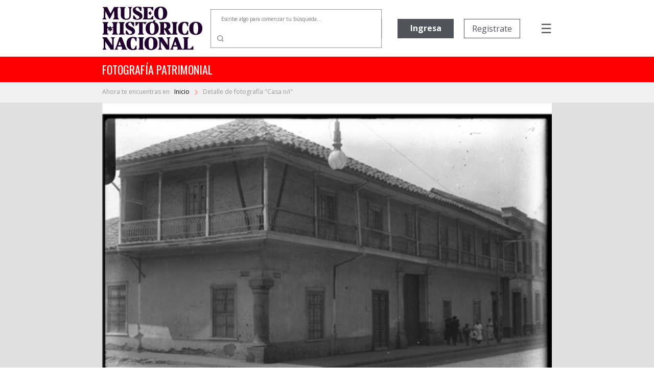

--- FILE ---
content_type: text/html; charset=utf-8
request_url: https://fotografiapatrimonial.cl/Fotografia/Detalle/14403
body_size: 71615
content:
<!DOCTYPE html>
<html>
<head>
    <meta http-equiv="Content-Type" content="text/html; charset=utf-8" />
    <meta charset="utf-8" />
    <meta name="viewport" content="width=device-width, initial-scale=1.0">
    <title>Detalle - Fotografía Patrimonial</title>
    <link href="/Content/bootstrap.min.css" rel="stylesheet" />

    
    <script src="/bundles/modernizr?v=w9fZKPSiHtN4N4FRqV7jn-3kGoQY5hHpkwFv5TfMrus1"></script>


    <link href="/Content/bootstrap-datepicker.min.css" rel="stylesheet" />
    <link rel="stylesheet" href="//code.jquery.com/ui/1.12.1/themes/base/jquery-ui.css">
    <link rel="stylesheet" type="text/css" href="//fonts.googleapis.com/css2?family=Oswald&Roboto:wght@900" />
    <link rel="stylesheet" type="text/css" href="//fonts.googleapis.com/css?family=Open+Sans:300,400,500,600,700,800,900" />
    <link href="https://fonts.googleapis.com/css?family=Noto+Serif&display=swap" rel="stylesheet">
    <link href="https://fonts.googleapis.com/icon?family=Material+Icons|Material+Icons+Outlined" rel="stylesheet">
    <link rel="stylesheet" href="https://cdnjs.cloudflare.com/ajax/libs/font-awesome/6.5.1/css/all.min.css">
    <link href="/Content/custom.css?v=1.34" rel="stylesheet" />
    <link rel="shortcut icon" href="/Images/favicon.ico" />
    


        <!-- Google Analytics -->
        <script>
            (function (i, s, o, g, r, a, m) {
                i['GoogleAnalyticsObject'] = r; i[r] = i[r] || function () {
                    (i[r].q = i[r].q || []).push(arguments)
                }, i[r].l = 1 * new Date(); a = s.createElement(o),
                    m = s.getElementsByTagName(o)[0]; a.async = 1; a.src = g; m.parentNode.insertBefore(a, m)
            })(window, document, 'script', 'https://www.google-analytics.com/analytics.js', 'ga');

            ga('create', 'UA-22428471-1', 'auto');
            ga('send', 'pageview');
        </script>
        <!-- End Google Analytics -->

</head>
<body>
    

    <nav class="navbar navbar-expand-md">
        <div class="logo">
            <a href="/" class="navbar-brand">
                <img src="/Images/Logo-mhn2.svg" alt="logo MHN">
            </a>
        </div>
        <ul class="navbar-nav navbar-nav-center">
                <li class="nav-item container-busqueda d-none d-md-block">
<form action="/Fotografia/Busqueda" id="FormBusquedaHeader" method="get">                        <div class="input-group input-group-buscador">
                                <input type="text" name="palabra" id="headerpalabras" class="campo-busqueda autocomplete-buscador" placeholder="Escribe algo para comenzar tu búsqueda..." />
                            <div class="input-group-append">
                                <button class="btn btn-lupa" type="submit">
                                    <img src="/Images/search.svg" />
                                </button>
                            </div>
                        </div>
</form>                </li>
        </ul>
        <ul class="navbar-nav navbar-nav-right">

                            <li class="nav-item d-none d-xl-block ingreso">
                    <a href='/Usuario/Login' class="btn btn-principal" style="border: none;">Ingresa</a>
                </li>
                <li class="nav-item d-none d-xl-block registro">
                    <a href='/Usuario/Registro' class="btn btn-secundario">Registrate</a>
                </li>
            <li class="nav-item container-menu-icon">
                <span class="menu-icon" onclick="openNav()">&#9776;</span>
            </li>
        </ul>
    </nav>
    <div class="container-busqueda-mobile d-block d-md-none">
<form action="/Fotografia/Busqueda" id="FormBusquedaHeader-mobile" method="get">            <div class="input-group input-group-buscador">
                    <input type="text" name="palabra" id="headerpalabras-mobile" class="campo-busqueda" placeholder="Escribe algo para comenzar tu búsqueda..." />
                <div class="input-group-append">
                    <button class="btn btn-lupa" type="submit">
                        <img src="/Images/search.svg" />
                    </button>
                </div>
            </div>
</form>    </div>

    <div class="contenedor row container-barra-titulo">
        <span class="col-12 barra-titulo">fotografía patrimonial</span>
    </div>
            <div class="container-mapa-sitio">
                <div class="mapa-sitio">
                    <span class="d-none d-sm-block">Ahora te encuentras en &nbsp&nbsp</span><a href="/" class="texto-mapa-sitio">Inicio </a><img src="/Images/round-chevron_right-24px.svg"> Detalle de fotograf&#237;a &quot;Casa n/i&quot;
                </div>
            </div>
    <div id="mySidenav" class="sidenav">
        <a href="javascript:void(0)" class="closebtn" onclick="closeNav()">Cerrar &nbsp <img src="/Images/times-solid.svg"></a>
        <a class="opcion-menu" href="/">
            <svg xmlns="http://www.w3.org/2000/svg" width="24" height="24" viewBox="0 0 24 24">
                <path d="M12,5.69l5,4.5V18H15V12H9v6H7V10.19l5-4.5M12,3,2,12H5v8h6V14h2v6h6V12h3Z" transform="translate(0)" />
            </svg>
            <span>&nbsp Inicio</span>
        </a>
        <a class="opcion-menu" href="/Home/Historia">
            <svg xmlns="http://www.w3.org/2000/svg" width="24" height="24" viewBox="0 0 24 24">
                <path d="M6,2V8h.01L6,8.01,10,12,6,16l.01.01H6V22H18V16.01h-.01L18,16l-4-4,4-3.99L17.99,8H18V2ZM16,16.5V20H8V16.5l4-4Zm-4-5-4-4V4h8V7.5Z" />
            </svg>
            <span>&nbsp Historia</span>
        </a>
        <a class="opcion-menu" href="/Home/Coleccion">
            <svg xmlns="http://www.w3.org/2000/svg" width="24" height="24" viewBox="0 0 24 24">
                <path d="M20,4V16H8V4H20m0-2H8A2.006,2.006,0,0,0,6,4V16a2.006,2.006,0,0,0,2,2H20a2.006,2.006,0,0,0,2-2V4A2.006,2.006,0,0,0,20,2Zm-8.5,9.67,1.69,2.26,2.48-3.1L19,15H9ZM2,6V20a2.006,2.006,0,0,0,2,2H18V20H4V6Z" />
            </svg>
            <span>&nbsp Colecciones</span>
        </a>
        <a class="opcion-menu" href="/Home/CondicionGeneral">
            <svg xmlns="http://www.w3.org/2000/svg" width="24" height="24" viewBox="0 0 24 24">
                <path d="M4,6H2V20a2.006,2.006,0,0,0,2,2H18V20H4ZM20,2H8A2.006,2.006,0,0,0,6,4V16a2.006,2.006,0,0,0,2,2H20a2.006,2.006,0,0,0,2-2V4A2.006,2.006,0,0,0,20,2Zm0,14H8V4H20ZM10,9h8v2H10Zm0,3h4v2H10Zm0-6h8V8H10Z" />
            </svg>
            <span>&nbsp Condiciones generales</span>
        </a>
        <a class="opcion-menu" href="/Home/Faqs">
            <svg xmlns="http://www.w3.org/2000/svg" width="24" height="24" viewBox="0 0 24 24">
                <path d="M11,23.59v-3.6A9.5,9.5,0,1,1,21,10.5c0,4.95-3.44,9.93-8.57,12.4ZM11.5,3a7.5,7.5,0,0,0,0,15H13v2.3c3.64-2.3,6-6.08,6-9.8A7.5,7.5,0,0,0,11.5,3Zm-1,11.5h2v2h-2Zm2-1.5h-2c0-3.25,3-3,3-5a2,2,0,0,0-4,0h-2a4,4,0,0,1,8,0C15.5,10.5,12.5,10.75,12.5,13Z" />
            </svg>
            <span>&nbsp Preguntas frecuentes</span>
        </a>
        <a class="opcion-menu" href="mailto:carolina.suaznabar@mhn.gob.cl">
            <svg xmlns="http://www.w3.org/2000/svg" width="24" height="24" viewBox="0 0 24 24">
                <path d="M12,1.95a10,10,0,0,0,0,20h5v-2H12a8.1,8.1,0,0,1-8-8,8.1,8.1,0,0,1,8-8,8.1,8.1,0,0,1,8,8v1.43a1.616,1.616,0,0,1-1.5,1.57A1.616,1.616,0,0,1,17,13.38V11.95a5,5,0,1,0-1.46,3.53,3.7,3.7,0,0,0,2.96,1.47A3.513,3.513,0,0,0,22,13.38V11.95a10,10,0,0,0-10-10Zm0,13a3,3,0,1,1,3-3A3,3,0,0,1,12,14.95Z" />
            </svg>
            <span>&nbsp Contacto</span>
        </a>
            <a href="/Usuario/Login" class="btn btn-principal btn-mb">Ingresa</a>
            <a href="/Usuario/Registro" class="btn btn-secundario">Registrate</a>
    </div>

    

    


    <div class="container-imagen">
        <img class="w-100" src="/Images/Cache/1355484b0097d1cfc97bfd1f3ecc922d.jpg" />
        <div class="fondo"></div>
    </div>


<div class="container-detalle">
    <div class="row">
        <div class="col-12 col-lg-7 titulo">
            <h2>
                Casa n/i
            </h2>
        </div>
        <div class="col-12 col-lg-5" style="text-align: right; display: inline-grid;">
            <div class="compartir-redsocial" style="margin: auto 0;">
                <span style="color: #999999; font-size: 13px; margin-right: 25px;">Comparte el patrimonio</span>
                <a href="https://www.facebook.com/shared.php?u=https://fotografiapatrimonial.cl/Fotografia/Detalle/14403" target="_blank"><i style="color: #999999; margin-right: 20px;" class="fa-brands fa-facebook-f icon-rrss"></i></a>
                <a href="https://x.com/mhnchile/share?url=https://fotografiapatrimonial.cl/Fotografia/Detalle/14403" target="_blank"><i style="color: #999999; margin-right: 0;" class="fa-brands fa-x-twitter icon-rrss"></i></a>
            </div>
        </div>
    </div>
    <div class="row">
        <div class="col-md-7 bloque-detalle-principal max-xl-mb-20">
            <div class="row">
                <div class="col-12 autor">
                    Autor: <b>No Identificado</b>
                </div>
            </div>
            <div class="row editor-productor mb-20">
                <div class="col-12">
                                    </div>
            </div>
            <div class="row mb-20">
                <div class="col-12">
                    <span class="label-form">Descripción</span>
                    <div class="dato">
                        Casa calle Moneda con Mosqueto.                    </div>
                </div>
            </div>
            <div class="row">
                <div class="col-xl-6">
                    <div class="row mb-20">
                        <div class="col-6">
                            <span class="label-form">Categoría</span>
                            <div class="dato">
                                ARQUITECTURA
                            </div>
                        </div>
                            <div class="col-6">
                                <span class="label-form">Sub-categoría</span>
                                <div class="dato">
                                    
                                </div>
                            </div>
                    </div>
                </div>
            </div>
                <div class="row container-palabras-claves">
                    <div class="col-12">
                        <span class="label-form">Palabras claves</span>
                        <div class="dato">
                                <div>monedas</div>
                                <div>urbanismo</div>
                                <div>casas</div>
                                <div>calles</div>
                                <div>santiago</div>
                        </div>
                    </div>
                </div>
                    </div>
        <div class="col-md-5">
            <div class="row bloque-botones mb-20">
                <div class="col-12 col-xl-6 max-xl-mb-20">
                            <a href="/Usuario/Login?ReturnUrl=%2FFotografia%2FDetalle%2F14403" class="btn btn-principal w-100"><span style="display: inline-flex;"><span style="margin-right: 5px;">Agregar</span> <i class="material-icons-outlined">shopping_cart</i></span></a>
                </div>
                <div class="col-12 col-xl-6">
                            <a href="/Usuario/Login?ReturnUrl=%2FFotografia%2FDetalle%2F14403" class="btn btn-secundario w-100">Descarga gratuita</a>
                </div>
            </div>
            <div class="bloque-detalle-secundario">
                <div class="row">
                    <div class="col-6 mb-20">
                        <span class="label-form">Fecha fotografía</span>
                        <div class="dato">
                            1920
                        </div>
                    </div>
                    <div class="col-6 mb-20">
                        <span class="label-form">Tamaño</span>
                        <div class="dato">
                            12 x 9 cm
                        </div>
                    </div>
                </div>
                <div class="row">
                    <div class="col-6 mb-20">
                        <span class="label-form">Forma de ingreso</span>
                        <div class="dato">
                            Donaci&#243;n
                        </div>
                    </div>
                    

                    <div class="col-6 mb-20">
                        <span class="label-form">Técnica</span>
                        <div class="dato">
                            Negativo sobre vidrio
                        </div>
                    </div>

                </div>
                <div class="row">
                    <div class="col-6 mb-20">
                        <span class="label-form">Donante</span>
                        <div class="dato">
                            Sin registro
                        </div>
                    </div>
                    <div class="col-6 mb-20">
                        <span class="label-form">Nº inventario</span>
                        <div class="dato">
                            PFA-645
                        </div>
                    </div>
                </div>
                
            </div>
        </div>
    </div>
</div>

<div class="container-imagenes-relacionadas">
    <h3>Imagenes relacionadas</h3>
    <div id="carouselExample" class="carousel slide d-none d-lg-block" data-ride="carousel">
        <div class="carousel-inner">

                <div class="carousel-item active">
                    <div class="row">
                            <div class="col-sm">
                                <a href="/Fotografia/Detalle/13478">
                                    <img class="d-block w-100" src="/Images/Cache/f62827c5392e3bb71c15422e306e1201.jpg" alt="1 slide">
                                    <div class="container-foto-similar">
                                        <div class="titulo">
                                            Casas n/i.
                                        </div>
                                        <div class="anio">
                                            Fecha fotografía: 1977
                                        </div>
                                    </div>
                                </a>
                            </div>
                            <div class="col-sm">
                                <a href="/Fotografia/Detalle/13479">
                                    <img class="d-block w-100" src="/Images/Cache/7861df914a5b853986eefd132fed2e8c.jpg" alt="2 slide">
                                    <div class="container-foto-similar">
                                        <div class="titulo">
                                            Casas n/i.
                                        </div>
                                        <div class="anio">
                                            Fecha fotografía: 1977
                                        </div>
                                    </div>
                                </a>
                            </div>
                            <div class="col-sm">
                                <a href="/Fotografia/Detalle/13481">
                                    <img class="d-block w-100" src="/Images/Cache/2d904e6afa22da91a2f66ef2800c7a54.jpg" alt="3 slide">
                                    <div class="container-foto-similar">
                                        <div class="titulo">
                                            Casas n/i.
                                        </div>
                                        <div class="anio">
                                            Fecha fotografía: 1977
                                        </div>
                                    </div>
                                </a>
                            </div>
                            <div class="col-sm">
                                <a href="/Fotografia/Detalle/13342">
                                    <img class="d-block w-100" src="/Images/Cache/50186b96615a1ded63c86fdb7a3cbbc4.jpg" alt="4 slide">
                                    <div class="container-foto-similar">
                                        <div class="titulo">
                                            Cerro Santa Luc&#237;a
                                        </div>
                                        <div class="anio">
                                            Fecha fotografía: 1885
                                        </div>
                                    </div>
                                </a>
                            </div>
                    </div>
                </div>
                <div class="carousel-item ">
                    <div class="row">
                            <div class="col-sm">
                                <a href="/Fotografia/Detalle/13422">
                                    <img class="d-block w-100" src="/Images/Cache/3ff1b25e4e4376edf3f532fd82610e58.jpg" alt="5 slide">
                                    <div class="container-foto-similar">
                                        <div class="titulo">
                                            Casa n/i de Santiago.
                                        </div>
                                        <div class="anio">
                                            Fecha fotografía: 1977
                                        </div>
                                    </div>
                                </a>
                            </div>
                            <div class="col-sm">
                                <a href="/Fotografia/Detalle/13428">
                                    <img class="d-block w-100" src="/Images/Cache/67cb4e9d2c3fd9900b017ec3a3663dfe.jpg" alt="6 slide">
                                    <div class="container-foto-similar">
                                        <div class="titulo">
                                            Casas n/i de Santiago.
                                        </div>
                                        <div class="anio">
                                            Fecha fotografía: 1977
                                        </div>
                                    </div>
                                </a>
                            </div>
                            <div class="col-sm">
                                <a href="/Fotografia/Detalle/13765">
                                    <img class="d-block w-100" src="/Images/Cache/d0d1b1c975707d8eec30bddfe4be76bd.jpg" alt="7 slide">
                                    <div class="container-foto-similar">
                                        <div class="titulo">
                                            Calle y edificaci&#243;n n/i
                                        </div>
                                        <div class="anio">
                                            Fecha fotografía: 1977
                                        </div>
                                    </div>
                                </a>
                            </div>
                            <div class="col-sm">
                                <a href="/Fotografia/Detalle/13777">
                                    <img class="d-block w-100" src="/Images/Cache/33b182c2981093552fa8ca1c740cd109.jpg" alt="8 slide">
                                    <div class="container-foto-similar">
                                        <div class="titulo">
                                            Casas n/i.
                                        </div>
                                        <div class="anio">
                                            Fecha fotografía: 1977
                                        </div>
                                    </div>
                                </a>
                            </div>
                    </div>
                </div>
                <div class="carousel-item ">
                    <div class="row">
                            <div class="col-sm">
                                <a href="/Fotografia/Detalle/13845">
                                    <img class="d-block w-100" src="/Images/Cache/a76f8fb321c73ea4ba1de3ee0749271e.jpg" alt="9 slide">
                                    <div class="container-foto-similar">
                                        <div class="titulo">
                                            Casa Gonz&#225;lez.
                                        </div>
                                        <div class="anio">
                                            Fecha fotografía: 1977
                                        </div>
                                    </div>
                                </a>
                            </div>
                            <div class="col-sm">
                                <a href="/Fotografia/Detalle/13857">
                                    <img class="d-block w-100" src="/Images/Cache/7d15a501ce33ad60a8edab4c9daa5934.jpg" alt="10 slide">
                                    <div class="container-foto-similar">
                                        <div class="titulo">
                                            Calle Moneda.
                                        </div>
                                        <div class="anio">
                                            Fecha fotografía: 1977
                                        </div>
                                    </div>
                                </a>
                            </div>
                            <div class="col-sm">
                                <a href="/Fotografia/Detalle/14039">
                                    <img class="d-block w-100" src="/Images/Cache/d38a995168054e297d03c7323e5cb296.jpg" alt="11 slide">
                                    <div class="container-foto-similar">
                                        <div class="titulo">
                                            Nataniel Cox 
                                        </div>
                                        <div class="anio">
                                            Fecha fotografía: Circa 1922
                                        </div>
                                    </div>
                                </a>
                            </div>
                            <div class="col-sm">
                                <a href="/Fotografia/Detalle/2405">
                                    <img class="d-block w-100" src="/Images/Cache/96def625f4a8c3d89b431eba8e337415.jpg" alt="12 slide">
                                    <div class="container-foto-similar">
                                        <div class="titulo">
                                            Casa n/i de Santiago
                                        </div>
                                        <div class="anio">
                                            Fecha fotografía: 1915
                                        </div>
                                    </div>
                                </a>
                            </div>
                    </div>
                </div>
                <div class="carousel-item ">
                    <div class="row">
                            <div class="col-sm">
                                <a href="/Fotografia/Detalle/5338">
                                    <img class="d-block w-100" src="/Images/Cache/c0663ad8147cba135b928696dc2fd218.jpg" alt="13 slide">
                                    <div class="container-foto-similar">
                                        <div class="titulo">
                                            Panor&#225;mica de Santiago
                                        </div>
                                        <div class="anio">
                                            Fecha fotografía: 1920
                                        </div>
                                    </div>
                                </a>
                            </div>
                            <div class="col-sm">
                                <a href="/Fotografia/Detalle/6077">
                                    <img class="d-block w-100" src="/Images/Cache/9ef480528163bba072b2ed0035cf7618.jpg" alt="14 slide">
                                    <div class="container-foto-similar">
                                        <div class="titulo">
                                            Casa construida por Carlos Cruz
                                        </div>
                                        <div class="anio">
                                            Fecha fotografía: 1940
                                        </div>
                                    </div>
                                </a>
                            </div>
                            <div class="col-sm">
                                <a href="/Fotografia/Detalle/6464">
                                    <img class="d-block w-100" src="/Images/Cache/aa8d9ce5e0fc4712742806bd155d6ffd.jpg" alt="15 slide">
                                    <div class="container-foto-similar">
                                        <div class="titulo">
                                            Calle San Francisco en Valpara&#237;so.
                                        </div>
                                        <div class="anio">
                                            Fecha fotografía: Circa 1930
                                        </div>
                                    </div>
                                </a>
                            </div>
                            <div class="col-sm">
                                <a href="/Fotografia/Detalle/6402">
                                    <img class="d-block w-100" src="/Images/Cache/7134e42c2dd30003bce2e2f97a09afd4.jpg" alt="16 slide">
                                    <div class="container-foto-similar">
                                        <div class="titulo">
                                            Alameda de las Delicias
                                        </div>
                                        <div class="anio">
                                            Fecha fotografía: 1890
                                        </div>
                                    </div>
                                </a>
                            </div>
                    </div>
                </div>
        </div>
        <a class="carousel-control-prev" href="#carouselExample" role="button" data-slide="prev">
            <i class="fa fa-chevron-left fa-lg text-muted"></i>
            <span class="sr-only">Previous</span>
        </a>
        <a class="carousel-control-next text-faded" href="#carouselExample" role="button" data-slide="next">
            <i class="fa fa-chevron-right fa-lg text-muted"></i>
            <span class="sr-only">Next</span>
        </a>
    </div>
    <div id="carouselExample2" class="carousel slide d-block d-sm-none" data-ride="carousel" style="margin-left: 30px; margin-right: 30px;">
        <div class="carousel-inner">

                <div class="carousel-item active">
                    <div class="row">
                        <div class="col-sm">
                            <a href="/Fotografia/Detalle/13478">
                                <img class="d-block w-100" src="/Images/Cache/f62827c5392e3bb71c15422e306e1201.jpg" alt="1 slide">
                                <div class="container-foto-similar">
                                    <div class="titulo">
                                        Casas n/i.
                                    </div>
                                    <div class="anio">
                                        Fecha fotografía: 1977
                                    </div>
                                </div>
                            </a>
                        </div>

                    </div>
                </div>
                <div class="carousel-item ">
                    <div class="row">
                        <div class="col-sm">
                            <a href="/Fotografia/Detalle/13479">
                                <img class="d-block w-100" src="/Images/Cache/7861df914a5b853986eefd132fed2e8c.jpg" alt="2 slide">
                                <div class="container-foto-similar">
                                    <div class="titulo">
                                        Casas n/i.
                                    </div>
                                    <div class="anio">
                                        Fecha fotografía: 1977
                                    </div>
                                </div>
                            </a>
                        </div>

                    </div>
                </div>
                <div class="carousel-item ">
                    <div class="row">
                        <div class="col-sm">
                            <a href="/Fotografia/Detalle/13481">
                                <img class="d-block w-100" src="/Images/Cache/2d904e6afa22da91a2f66ef2800c7a54.jpg" alt="3 slide">
                                <div class="container-foto-similar">
                                    <div class="titulo">
                                        Casas n/i.
                                    </div>
                                    <div class="anio">
                                        Fecha fotografía: 1977
                                    </div>
                                </div>
                            </a>
                        </div>

                    </div>
                </div>
                <div class="carousel-item ">
                    <div class="row">
                        <div class="col-sm">
                            <a href="/Fotografia/Detalle/13342">
                                <img class="d-block w-100" src="/Images/Cache/50186b96615a1ded63c86fdb7a3cbbc4.jpg" alt="4 slide">
                                <div class="container-foto-similar">
                                    <div class="titulo">
                                        Cerro Santa Luc&#237;a
                                    </div>
                                    <div class="anio">
                                        Fecha fotografía: 1885
                                    </div>
                                </div>
                            </a>
                        </div>

                    </div>
                </div>
                <div class="carousel-item ">
                    <div class="row">
                        <div class="col-sm">
                            <a href="/Fotografia/Detalle/13422">
                                <img class="d-block w-100" src="/Images/Cache/3ff1b25e4e4376edf3f532fd82610e58.jpg" alt="5 slide">
                                <div class="container-foto-similar">
                                    <div class="titulo">
                                        Casa n/i de Santiago.
                                    </div>
                                    <div class="anio">
                                        Fecha fotografía: 1977
                                    </div>
                                </div>
                            </a>
                        </div>

                    </div>
                </div>
                <div class="carousel-item ">
                    <div class="row">
                        <div class="col-sm">
                            <a href="/Fotografia/Detalle/13428">
                                <img class="d-block w-100" src="/Images/Cache/67cb4e9d2c3fd9900b017ec3a3663dfe.jpg" alt="6 slide">
                                <div class="container-foto-similar">
                                    <div class="titulo">
                                        Casas n/i de Santiago.
                                    </div>
                                    <div class="anio">
                                        Fecha fotografía: 1977
                                    </div>
                                </div>
                            </a>
                        </div>

                    </div>
                </div>
                <div class="carousel-item ">
                    <div class="row">
                        <div class="col-sm">
                            <a href="/Fotografia/Detalle/13765">
                                <img class="d-block w-100" src="/Images/Cache/d0d1b1c975707d8eec30bddfe4be76bd.jpg" alt="7 slide">
                                <div class="container-foto-similar">
                                    <div class="titulo">
                                        Calle y edificaci&#243;n n/i
                                    </div>
                                    <div class="anio">
                                        Fecha fotografía: 1977
                                    </div>
                                </div>
                            </a>
                        </div>

                    </div>
                </div>
                <div class="carousel-item ">
                    <div class="row">
                        <div class="col-sm">
                            <a href="/Fotografia/Detalle/13777">
                                <img class="d-block w-100" src="/Images/Cache/33b182c2981093552fa8ca1c740cd109.jpg" alt="8 slide">
                                <div class="container-foto-similar">
                                    <div class="titulo">
                                        Casas n/i.
                                    </div>
                                    <div class="anio">
                                        Fecha fotografía: 1977
                                    </div>
                                </div>
                            </a>
                        </div>

                    </div>
                </div>
                <div class="carousel-item ">
                    <div class="row">
                        <div class="col-sm">
                            <a href="/Fotografia/Detalle/13845">
                                <img class="d-block w-100" src="/Images/Cache/a76f8fb321c73ea4ba1de3ee0749271e.jpg" alt="9 slide">
                                <div class="container-foto-similar">
                                    <div class="titulo">
                                        Casa Gonz&#225;lez.
                                    </div>
                                    <div class="anio">
                                        Fecha fotografía: 1977
                                    </div>
                                </div>
                            </a>
                        </div>

                    </div>
                </div>
                <div class="carousel-item ">
                    <div class="row">
                        <div class="col-sm">
                            <a href="/Fotografia/Detalle/13857">
                                <img class="d-block w-100" src="/Images/Cache/7d15a501ce33ad60a8edab4c9daa5934.jpg" alt="10 slide">
                                <div class="container-foto-similar">
                                    <div class="titulo">
                                        Calle Moneda.
                                    </div>
                                    <div class="anio">
                                        Fecha fotografía: 1977
                                    </div>
                                </div>
                            </a>
                        </div>

                    </div>
                </div>
                <div class="carousel-item ">
                    <div class="row">
                        <div class="col-sm">
                            <a href="/Fotografia/Detalle/14039">
                                <img class="d-block w-100" src="/Images/Cache/d38a995168054e297d03c7323e5cb296.jpg" alt="11 slide">
                                <div class="container-foto-similar">
                                    <div class="titulo">
                                        Nataniel Cox 
                                    </div>
                                    <div class="anio">
                                        Fecha fotografía: Circa 1922
                                    </div>
                                </div>
                            </a>
                        </div>

                    </div>
                </div>
                <div class="carousel-item ">
                    <div class="row">
                        <div class="col-sm">
                            <a href="/Fotografia/Detalle/2405">
                                <img class="d-block w-100" src="/Images/Cache/96def625f4a8c3d89b431eba8e337415.jpg" alt="12 slide">
                                <div class="container-foto-similar">
                                    <div class="titulo">
                                        Casa n/i de Santiago
                                    </div>
                                    <div class="anio">
                                        Fecha fotografía: 1915
                                    </div>
                                </div>
                            </a>
                        </div>

                    </div>
                </div>
                <div class="carousel-item ">
                    <div class="row">
                        <div class="col-sm">
                            <a href="/Fotografia/Detalle/5338">
                                <img class="d-block w-100" src="/Images/Cache/c0663ad8147cba135b928696dc2fd218.jpg" alt="13 slide">
                                <div class="container-foto-similar">
                                    <div class="titulo">
                                        Panor&#225;mica de Santiago
                                    </div>
                                    <div class="anio">
                                        Fecha fotografía: 1920
                                    </div>
                                </div>
                            </a>
                        </div>

                    </div>
                </div>
                <div class="carousel-item ">
                    <div class="row">
                        <div class="col-sm">
                            <a href="/Fotografia/Detalle/6077">
                                <img class="d-block w-100" src="/Images/Cache/9ef480528163bba072b2ed0035cf7618.jpg" alt="14 slide">
                                <div class="container-foto-similar">
                                    <div class="titulo">
                                        Casa construida por Carlos Cruz
                                    </div>
                                    <div class="anio">
                                        Fecha fotografía: 1940
                                    </div>
                                </div>
                            </a>
                        </div>

                    </div>
                </div>
                <div class="carousel-item ">
                    <div class="row">
                        <div class="col-sm">
                            <a href="/Fotografia/Detalle/6464">
                                <img class="d-block w-100" src="/Images/Cache/aa8d9ce5e0fc4712742806bd155d6ffd.jpg" alt="15 slide">
                                <div class="container-foto-similar">
                                    <div class="titulo">
                                        Calle San Francisco en Valpara&#237;so.
                                    </div>
                                    <div class="anio">
                                        Fecha fotografía: Circa 1930
                                    </div>
                                </div>
                            </a>
                        </div>

                    </div>
                </div>
                <div class="carousel-item ">
                    <div class="row">
                        <div class="col-sm">
                            <a href="/Fotografia/Detalle/6402">
                                <img class="d-block w-100" src="/Images/Cache/7134e42c2dd30003bce2e2f97a09afd4.jpg" alt="16 slide">
                                <div class="container-foto-similar">
                                    <div class="titulo">
                                        Alameda de las Delicias
                                    </div>
                                    <div class="anio">
                                        Fecha fotografía: 1890
                                    </div>
                                </div>
                            </a>
                        </div>

                    </div>
                </div>
        </div>
        <a class="carousel-control-prev" href="#carouselExample2" role="button" data-slide="prev">
            <i class="fa fa-chevron-left fa-lg text-muted"></i>
            <span class="sr-only">Previous</span>
        </a>
        <a class="carousel-control-next text-faded" href="#carouselExample2" role="button" data-slide="next">
            <i class="fa fa-chevron-right fa-lg text-muted"></i>
            <span class="sr-only">Next</span>
        </a>
    </div>
    <div id="carouselExample3" class="carousel slide d-none d-sm-block d-lg-none" data-ride="carousel" style="margin-left: 50px; margin-right: 50px;">
        <div class="carousel-inner">

                <div class="carousel-item active">
                    <div class="row">
                            <div class="col-sm">
                                <a href="/Fotografia/Detalle/13478">
                                    <img class="d-block w-100" src="/Images/Cache/f62827c5392e3bb71c15422e306e1201.jpg" alt="1 slide">
                                    <div class="container-foto-similar">
                                        <div class="titulo">
                                            Casas n/i.
                                        </div>
                                        <div class="anio">
                                            Fecha fotografía: 1977
                                        </div>
                                    </div>
                                </a>
                            </div>
                            <div class="col-sm">
                                <a href="/Fotografia/Detalle/13479">
                                    <img class="d-block w-100" src="/Images/Cache/7861df914a5b853986eefd132fed2e8c.jpg" alt="2 slide">
                                    <div class="container-foto-similar">
                                        <div class="titulo">
                                            Casas n/i.
                                        </div>
                                        <div class="anio">
                                            Fecha fotografía: 1977
                                        </div>
                                    </div>
                                </a>
                            </div>
                            <div class="col-sm">
                                <a href="/Fotografia/Detalle/13481">
                                    <img class="d-block w-100" src="/Images/Cache/2d904e6afa22da91a2f66ef2800c7a54.jpg" alt="3 slide">
                                    <div class="container-foto-similar">
                                        <div class="titulo">
                                            Casas n/i.
                                        </div>
                                        <div class="anio">
                                            Fecha fotografía: 1977
                                        </div>
                                    </div>
                                </a>
                            </div>
                    </div>
                </div>
                <div class="carousel-item ">
                    <div class="row">
                            <div class="col-sm">
                                <a href="/Fotografia/Detalle/13342">
                                    <img class="d-block w-100" src="/Images/Cache/50186b96615a1ded63c86fdb7a3cbbc4.jpg" alt="4 slide">
                                    <div class="container-foto-similar">
                                        <div class="titulo">
                                            Cerro Santa Luc&#237;a
                                        </div>
                                        <div class="anio">
                                            Fecha fotografía: 1885
                                        </div>
                                    </div>
                                </a>
                            </div>
                            <div class="col-sm">
                                <a href="/Fotografia/Detalle/13422">
                                    <img class="d-block w-100" src="/Images/Cache/3ff1b25e4e4376edf3f532fd82610e58.jpg" alt="5 slide">
                                    <div class="container-foto-similar">
                                        <div class="titulo">
                                            Casa n/i de Santiago.
                                        </div>
                                        <div class="anio">
                                            Fecha fotografía: 1977
                                        </div>
                                    </div>
                                </a>
                            </div>
                            <div class="col-sm">
                                <a href="/Fotografia/Detalle/13428">
                                    <img class="d-block w-100" src="/Images/Cache/67cb4e9d2c3fd9900b017ec3a3663dfe.jpg" alt="6 slide">
                                    <div class="container-foto-similar">
                                        <div class="titulo">
                                            Casas n/i de Santiago.
                                        </div>
                                        <div class="anio">
                                            Fecha fotografía: 1977
                                        </div>
                                    </div>
                                </a>
                            </div>
                    </div>
                </div>
                <div class="carousel-item ">
                    <div class="row">
                            <div class="col-sm">
                                <a href="/Fotografia/Detalle/13765">
                                    <img class="d-block w-100" src="/Images/Cache/d0d1b1c975707d8eec30bddfe4be76bd.jpg" alt="7 slide">
                                    <div class="container-foto-similar">
                                        <div class="titulo">
                                            Calle y edificaci&#243;n n/i
                                        </div>
                                        <div class="anio">
                                            Fecha fotografía: 1977
                                        </div>
                                    </div>
                                </a>
                            </div>
                            <div class="col-sm">
                                <a href="/Fotografia/Detalle/13777">
                                    <img class="d-block w-100" src="/Images/Cache/33b182c2981093552fa8ca1c740cd109.jpg" alt="8 slide">
                                    <div class="container-foto-similar">
                                        <div class="titulo">
                                            Casas n/i.
                                        </div>
                                        <div class="anio">
                                            Fecha fotografía: 1977
                                        </div>
                                    </div>
                                </a>
                            </div>
                            <div class="col-sm">
                                <a href="/Fotografia/Detalle/13845">
                                    <img class="d-block w-100" src="/Images/Cache/a76f8fb321c73ea4ba1de3ee0749271e.jpg" alt="9 slide">
                                    <div class="container-foto-similar">
                                        <div class="titulo">
                                            Casa Gonz&#225;lez.
                                        </div>
                                        <div class="anio">
                                            Fecha fotografía: 1977
                                        </div>
                                    </div>
                                </a>
                            </div>
                    </div>
                </div>
                <div class="carousel-item ">
                    <div class="row">
                            <div class="col-sm">
                                <a href="/Fotografia/Detalle/13857">
                                    <img class="d-block w-100" src="/Images/Cache/7d15a501ce33ad60a8edab4c9daa5934.jpg" alt="10 slide">
                                    <div class="container-foto-similar">
                                        <div class="titulo">
                                            Calle Moneda.
                                        </div>
                                        <div class="anio">
                                            Fecha fotografía: 1977
                                        </div>
                                    </div>
                                </a>
                            </div>
                            <div class="col-sm">
                                <a href="/Fotografia/Detalle/14039">
                                    <img class="d-block w-100" src="/Images/Cache/d38a995168054e297d03c7323e5cb296.jpg" alt="11 slide">
                                    <div class="container-foto-similar">
                                        <div class="titulo">
                                            Nataniel Cox 
                                        </div>
                                        <div class="anio">
                                            Fecha fotografía: Circa 1922
                                        </div>
                                    </div>
                                </a>
                            </div>
                            <div class="col-sm">
                                <a href="/Fotografia/Detalle/2405">
                                    <img class="d-block w-100" src="/Images/Cache/96def625f4a8c3d89b431eba8e337415.jpg" alt="12 slide">
                                    <div class="container-foto-similar">
                                        <div class="titulo">
                                            Casa n/i de Santiago
                                        </div>
                                        <div class="anio">
                                            Fecha fotografía: 1915
                                        </div>
                                    </div>
                                </a>
                            </div>
                    </div>
                </div>
                <div class="carousel-item ">
                    <div class="row">
                            <div class="col-sm">
                                <a href="/Fotografia/Detalle/5338">
                                    <img class="d-block w-100" src="/Images/Cache/c0663ad8147cba135b928696dc2fd218.jpg" alt="13 slide">
                                    <div class="container-foto-similar">
                                        <div class="titulo">
                                            Panor&#225;mica de Santiago
                                        </div>
                                        <div class="anio">
                                            Fecha fotografía: 1920
                                        </div>
                                    </div>
                                </a>
                            </div>
                            <div class="col-sm">
                                <a href="/Fotografia/Detalle/6077">
                                    <img class="d-block w-100" src="/Images/Cache/9ef480528163bba072b2ed0035cf7618.jpg" alt="14 slide">
                                    <div class="container-foto-similar">
                                        <div class="titulo">
                                            Casa construida por Carlos Cruz
                                        </div>
                                        <div class="anio">
                                            Fecha fotografía: 1940
                                        </div>
                                    </div>
                                </a>
                            </div>
                            <div class="col-sm">
                                <a href="/Fotografia/Detalle/6464">
                                    <img class="d-block w-100" src="/Images/Cache/aa8d9ce5e0fc4712742806bd155d6ffd.jpg" alt="15 slide">
                                    <div class="container-foto-similar">
                                        <div class="titulo">
                                            Calle San Francisco en Valpara&#237;so.
                                        </div>
                                        <div class="anio">
                                            Fecha fotografía: Circa 1930
                                        </div>
                                    </div>
                                </a>
                            </div>
                    </div>
                </div>
        </div>
        <a class="carousel-control-prev" href="#carouselExample3" role="button" data-slide="prev">
            <i class="fa fa-chevron-left fa-lg text-muted"></i>
            <span class="sr-only">Previous</span>
        </a>
        <a class="carousel-control-next text-faded" href="#carouselExample3" role="button" data-slide="next">
            <i class="fa fa-chevron-right fa-lg text-muted"></i>
            <span class="sr-only">Next</span>
        </a>
    </div>
</div>

<!-- The Modal -->
    <div class="modal" id="ModalAgregarFotografia" style="padding: 0px !important;">
        <div class="modal-dialog modal-custom modal-agregar-carro">
            <div class="modal-content">
                <!-- Modal Header -->
                <div class="modal-header">
                    <div class="row m-0">
                        <a href="/">
                            <img src="/Images/Logo-mhn2.svg" alt="logo MHN">
                        </a>
                    </div>
                </div>

                <div class="modal-body datos">
                    <input data-val="true" data-val-number="The field CodigoFotografia must be a number." data-val-required="The CodigoFotografia field is required." id="CodigoFotografia" name="CodigoFotografia" type="hidden" value="14403" />
                    <div class="row">
                        <div class="col-12 col-sm-4 mb-15" style="font-weight: 600; padding-top: 6px;">
                            <div class="m-a">
                                Imagen solicitada:
                            </div>
                        </div>
                        <div class="col-12 col-sm-2 container-codigo mb-15">
                            <div class="codigo" style=" padding-top: 6px;">
                                PFA-645
                            </div>
                        </div>
                        <div class="col-12 col-sm-6 mb-15">
                            <div style="background-color: white; height: 40px; padding-left: 15px; padding-top: 6px;">
                                Casa n/i
                            </div>
                        </div>
                    </div>
                    <div class="row">
                        <div class="col-12 col-sm-4 m-a" style="font-weight: 600;">
                            Finalidad del Uso:
                        </div>
                        <div class="col-12 col-sm-8 container-finalidad">
                            <select class="form-control" id="CodigoFinalidad" name="CodigoFinalidad"><option value="">Seleccione una opci&#243;n</option>
<option value="5">Audiovisual</option>
<option value="8">Educativo</option>
<option value="4">Exposici&#243;n</option>
<option value="3">Investigaci&#243;n</option>
<option value="7">Personal</option>
<option value="1">Publicaci&#243;n</option>
<option value="2">Tesis</option>
<option value="6">Otra</option>
</select>
                            <span class="mensaje-campo-invalido" id="ErrorCodFinCarro"></span>
                        </div>
                    </div>
                    <div class="row d-none mt-15" id="container-OtraFinalidad">
                        <div class="col-12 col-sm-4 m-a" style="font-weight: 600;">
                            Otra Finalidad del Uso:
                        </div>
                        <div class="col-12 col-sm-8 container-otrafinalidad">
                            <input name="OtraFinalidad" id="OtraFinalidad" class="form-control" />
                            <span class="mensaje-campo-invalido" id="ErrorOtraFinCarro"></span>
                        </div>
                    </div>
                </div>
                <div class="modal-body">
                    <div class="condiciones">
                        <h4 style="margin-bottom: 14px;">CONDICIONES GENERALES</h4>
                        <p>Venta:</p>
                        <p>1. Es obligatorio especificar el uso que se dará a las reproducciones fotográficas de esta colección.</p>
                        <p>2. Se deberá citar al pie de foto o en los créditos correspondientes la propiedad de las imágenes como Copyright "Colección Museo Histórico Nacional" y autor de la fotografía si éste se encuentra identificado.</p>
                        <p>3. Las reproducciones que el Museo otorga son válidas sólo para el uso detallado en esta solicitud. El material no podrá ser reutilizado sin una nueva autorización. Se deberá firmar un nuevo acuerdo para una reedición u otra utilización.</p>
                        <p>4. El valor a pagar es solo por concepto de reproducción y no faculta de derecho alguno al solicitante sobre la fotografía.</p>
                        <p>5. Se prohíbe la difusión de las imágenes de esta colección en plataformas digitales que permitan la libre descarga en alta resolución. Se autoriza el uso en ebooks, pdf o redes sociales.</p>
                        
                        <p>6. En caso de uso en publicaciones o material audiovisual se sugiere, a modo de difusión, enviar 3 copias para la Biblioteca del Museo Histórico Nacional. <br /><br />Las imágenes que se encuentran en el sitio web están protegidas por copyright©. El Museo Histórico Nacional conserva todos los derechos sobre las imágenes y su respectiva documentación. Las reproducciones están disponibles para todos los usuarios respetando siempre los derechos de autor.</p>
                    </div>
                    <div>
                        <input type="checkbox" name="aceptoCondiciones" /> Acepto las condiciones generales <br />
                        <span class="mensaje-campo-invalido" id="ErrorAceptoCon"></span>
                    </div>
                </div>
                <!-- Modal footer -->
                <div class="modal-footer">
                    <div class="row">
                        <div class="col-12 col-sm-4">
                            <button type="button" class="btn btn-danger w-100" id="BtnCerrarCarro">Cancelar</button>
                        </div>
                        <div class="col-12 col-sm-8">
                            <button id="BotonAgregarCarro" class="btn btn-principal w-100"><span class="container-texto-carro"><span class="texto-carro">Agregar al Carro</span> <i class="material-icons-outlined">shopping_cart</i></span></button>
                        </div>
                    </div>
                </div>
            </div>
        </div>
    </div>
    <div class="modal" id="ModalAgregarExitoso">
        <div class="modal-dialog modal-custom modal-agregar-exitoso">
            <div class="modal-content">
                <div class="modal-body text-center">
                    <span class="material-icons icono">
                        check_circle_outline
                    </span>
                    <h5 style="font: normal normal 300 20px/25px Open Sans;">Fotografia agregada <br />al carro exitosamente</h5>
                </div>
                <!-- Modal footer -->
                <div class="modal-footer">
                    <div class="row">
                        <div class="col-12 mb-10">
                            <a href="/Carro" class="btn btn-principal w-100"><span class="container-texto-carro"><span class="texto-carro">Ir al Carro</span></span></a>
                        </div>
                        <div class="col-12">
                            <button type="button" class="btn btn-secundario w-100" data-dismiss="modal">Seguir Navegando</button>
                        </div>

                    </div>
                </div>

            </div>
        </div>
    </div>
    <div class="modal" id="ModalAgregarExitosoDescarga">
        <div class="modal-dialog modal-custom modal-agregar-exitoso">
            <div class="modal-content">
                <div class="modal-body text-center">
                    <span class="material-icons icono">
                        check_circle_outline
                    </span>
                    <h5 style="font: normal normal 300 20px/25px Open Sans;">Fotografia agregada <br />exitosamente a la lista de descarga</h5>
                </div>
                <!-- Modal footer -->
                <div class="modal-footer">
                    <div class="row">
                        <div class="col-12 mb-10">
                            <a href="/Descargas" class="btn btn-principal w-100"><span class="container-texto-carro"><span class="texto-carro">Ir a la lista de descarga</span></span></a>
                        </div>
                        <div class="col-12">
                            <button type="button" class="btn btn-secundario w-100" data-dismiss="modal">Seguir Navegando</button>
                        </div>

                    </div>
                </div>

            </div>
        </div>
    </div>


    <input type="hidden" value="1" id="datosActualizados" />

    

    <hr class="solid">
    <footer>
        <div class="d-none d-sm-block">
            <div class="contenedor row container-footer">
                <div class="col-md-12 col-12 container-logo-gob" style="padding-left: 0;">
                    <img src="/Images/logo-gob.png" alt="logo-ministerio" class="logo-gob">
                    <div class="container-center-direccion">
                        <div class="container-direccion">
                            <p class="m-0">
                                Dirección: Plaza de Armas 951, Santiago, Chile.
                                <a class="icono-gmaps font-weight-bold" target="_blank" href="https://www.google.cl/maps/place/Plaza+de+Armas+951,+Santiago,+Regi%C3%B3n+Metropolitana/">
                                    <span class="material-icons icono-mapa">place</span> Ver mapa
                                </a>
                            </p>
                            <p class="m-0">Tel: <a class="font-weight-bold" href="+56229978964">+56229978964</a> | E-mail: <a class="font-weight-bold" href="mailto:carolina.suaznabar@mhn.gob.cl">carolina.suaznabar@mhn.gob.cl</a></p>
                            <p class="m-0"><a class="font-weight-bold" href="https://www.patrimoniocultural.gob.cl/614/w3-propertyvalue-40755.html">Atención ciudadana</a> | <a class="font-weight-bold" href="https://www.patrimoniocultural.gob.cl/terminos-legales-y-condiciones-generales-de-uso-del-portal-web-serpat">Términos y condiciones de uso</a></p>
                            <p class="m-0">© Servicio Nacional del Patrimonio Cultural</p>
                        </div>
                    </div>
                    <div class="container-rrss">
                        <a href="https://www.facebook.com/museohistoriconacional/" target="_blank"><i class="fa-brands fa-facebook-f icon-rrss"></i></a>
                        <a href="https://x.com/mhnchile" target="_blank"><i class="fa-brands fa-x-twitter icon-rrss"></i></a>
                        <a href="https://www.instagram.com/mhnchile/" target="_blank"><i class="fa-brands fa-instagram icon-rrss"></i></a>
                    </div>
                </div>
            </div>
        </div>
        <div class="d-block d-sm-none">
            <div class="contenedor row container-footer">
                <div class="col-md-7 col-12 container-direccion text-center p-0">
                    <p class="mb-10">
                        Dirección:<br /> Plaza de Armas 951, Santiago, Chile.<br />
                        <a class="icono-gmaps font-weight-bold" target="_blank" href="https://www.google.cl/maps/place/Plaza+de+Armas+951,+Santiago,+Regi%C3%B3n+Metropolitana/">
                            <span class="material-icons icono-mapa">place</span> Ver mapa
                        </a>
                    </p>
                    <p class="mb-10">Tel: <a class="font-weight-bold" href="+56229978964">+56229978964</a> <br /> E-mail: <a class="font-weight-bold" href="mailto:carolina.suaznabar@mhn.gob.cl">carolina.suaznabar@mhn.gob.cl</a></p>
                    <p class="mb-10"><a class="font-weight-bold" href="https://www.patrimoniocultural.gob.cl/614/w3-propertyvalue-40755.html">Atención ciudadana</a> <br /> <a class="font-weight-bold" href="https://www.patrimoniocultural.gob.cl/terminos-legales-y-condiciones-generales-de-uso-del-portal-web-serpat">Términos y condiciones de uso</a></p>
                    <p class="m-0">© Servicio Nacional del Patrimonio Cultural</p>
                </div>
                <div class="col-md-2 col-12 container-rrss-mobile">
                    <a href="https://www.facebook.com/museohistoriconacional/" target="_blank"><i class="fa-brands fa-facebook-f icon-rrss"></i></a>
                    <a href="https://x.com/mhnchile" target="_blank"><i class="fa-brands fa-x-twitter icon-rrss"></i></a>
                    <a href="https://www.instagram.com/mhnchile/" target="_blank"><i class="fa-brands fa-instagram icon-rrss"></i></a>
                </div>
                <div class="col-md-3 col-12 container-logo-gob-mobile p-0">
                    <img src="/Images/logo-gob.png?v=2.0" alt="logo-ministerio" class="logo-gob">
                </div>
            </div>
        </div>
    </footer>


    <div class="modal" id="ModalActualizarDatos" tabindex="-1" role="dialog" aria-hidden="true" data-backdrop="static" data-keyboard="false">
        <div class="modal-dialog modal-custom modal-agregar-exitoso">
            <div class="modal-content">
                <div class="modal-body text-center">
                    <span class="material-icons iconoInfo">
                        warning
                    </span>
                    <h5 style="font: normal normal 300 20px/25px Open Sans;">Tus datos se encuentran desactualizados, favor actualízalos.</h5>
                </div>
                <!-- Modal footer -->
                <div class="modal-footer">
                    <div class="row">
                        <div class="col-12 mb-10">
                            <a href="/Usuario/ActualizarInfo" class="btn btn-principal w-100"><span class="container-texto-carro"><span class="texto-carro">Actualizar</span></span></a>
                        </div>
                    </div>
                </div>

            </div>
        </div>
    </div>


    <script>
        function openNav() {
            $('#mySidenav').addClass("mostrar-sidemenu");
        }

        function closeNav() {
            $('#mySidenav').removeClass("mostrar-sidemenu");
        }
    </script>

    <!-- Jquery -->
    <script src="/Scripts/jquery-3.5.1.min.js"></script>

    <script src="/Scripts/jquery-3.5.1.slim.min.js"></script>

    <script src="/bundles/jquery?v=LYwc5OxGSW7ZpkTf7ckY3GOdqafOvzeknRc1cFb3gaI1"></script>

    <script src="/Scripts/umd/popper.min.js"></script>

    <script src="/Scripts/jquery-ui-1.12.1.min.js"></script>

    <script src="/Scripts/Custom/BlockGuardarComo.js?v=0.1"></script>

    <script src="/Scripts/Custom/ValidacionRut.js?v=0.1"></script>


    <!-- Bootstrap -->
    <script src="/Scripts/bootstrap.js"></script>

    <script src="/Scripts/bootstrap-datepicker.js"></script>

    <script src="/Scripts/locales/bootstrap-datepicker.es.min.js"></script>


    <script src="/Scripts/jquery.validate.min.js"></script>

    <script src="/Scripts/rut.js"></script>

    <script src="/Scripts/Custom/BuscadorAutocomplete.js?v=1.33"></script>

    <script src="/Scripts/Custom/ValidacionDatos.js"></script>


    <script>
        $(function () {
            $('[data-toggle="tooltip"]').tooltip()
        })
    </script>

    
    <script src="/Scripts/Custom/DetalleFotografia.js?v=2.2"></script>



</body>
</html>


--- FILE ---
content_type: image/svg+xml
request_url: https://fotografiapatrimonial.cl/Images/Logo-mhn2.svg
body_size: 7062
content:
<svg xmlns="http://www.w3.org/2000/svg" width="196" height="85.002" viewBox="0 0 196 85.002"><defs><style>.a{fill:#20002c;}</style></defs><path class="a" d="M144.2,243.614a20.714,20.714,0,0,0,4.547,5.14h.988a16.744,16.744,0,0,1,.2-7.117H129.173v.989c1.977.988,2.273,2.471,2.273,4.843v12.652c0,2.373-.3,3.855-2.273,4.844v.988H149.93a16.743,16.743,0,0,1-.2-7.117h-.988a20.715,20.715,0,0,0-4.547,5.14h-5.832V243.614Zm-60.49,65.532,2.866,7.413H81.137Zm91.823-7.216c1.977.989,2.273,2.471,2.273,4.844v9.686l-10.675-15.518h-8.8l3.064,4.448v14.035c0,2.372-.3,3.855-2.273,4.843v.989h7.512v-.989c-1.977-.988-2.274-2.372-2.274-4.843v-9.983l10.774,15.815h5.634V306.774c0-2.471.3-3.855,2.274-4.844v-.988H175.53Zm-28.269-48.135a3.849,3.849,0,0,0-2.866-1.186H144a3.608,3.608,0,0,0,1.284-2.57c-1.976,0-4.744,1.878-4.942,3.756.2,1.878,2.966,3.756,4.942,3.756a3.931,3.931,0,0,0-1.383-2.668h.494a4.5,4.5,0,0,0,2.866-1.088M68.584,287.5c.79,0,1.186-.692,1.186-1.581a5.973,5.973,0,0,1-3.064-5.041l-1.285.691a22.341,22.341,0,0,0,.1,2.472c0,1.383,1.483,3.459,3.065,3.459m-3.262,1.977a1.381,1.381,0,0,0,1.285-1.285,8.049,8.049,0,0,0-.4-2.471l.495-4.843a1.409,1.409,0,0,0-1.384-1.582c-.692,0-1.285.494-1.285,1.582l.4,4.843a8.052,8.052,0,0,0-.4,2.471,1.308,1.308,0,0,0,1.285,1.285M62.061,287.5c1.581,0,3.163-2.076,3.163-3.459a22.356,22.356,0,0,0,.1-2.472l-1.285-.691a5.816,5.816,0,0,1-3.163,5.041c0,.889.4,1.581,1.186,1.581m87.573-19.57-.89,4.646h2.669l2.767-4.646Zm10.675,15.518c0-8.8-4.942-12.849-12.85-12.849s-12.849,4.547-12.849,12.849,4.943,12.85,12.849,12.85,12.85-4.547,12.85-12.85m32.123,25.7,2.867,7.413h-5.437Zm-47.245,14.826c-3.658,0-4.745-4.251-4.745-10.873s1.087-10.873,4.745-10.873,4.744,4.25,4.744,10.873-1.087,10.873-4.744,10.873m82.037-5.832a20.714,20.714,0,0,0-4.547,5.14h-5.831V306.774c0-2.471.3-3.855,2.273-4.844v-.988H207.653v.988c1.977.989,2.273,2.471,2.273,4.844v13.64a3.555,3.555,0,0,1-2.273,3.756,4.041,4.041,0,0,1-2.965-2.669l-8.007-20.558h-4.645L184.919,321.5c-.692,1.977-1.68,2.768-2.669,2.768v.989h7.216v-.989c-.989,0-2.076-.791-1.384-2.768l.791-2.273h7.512l.889,2.273c.495,1.187-.1,2.768-1.383,2.768v.989h32.518a16.734,16.734,0,0,1-.2-7.117ZM120.179,301.93c1.977.989,2.274,2.471,2.274,4.844v12.652c0,2.372-.3,3.855-2.274,4.843v.989h11.466v-.989c-1.977-.988-2.273-2.372-2.273-4.843V306.774c0-2.471.3-3.855,2.273-4.844v-.988H120.179Zm-36.868-.988L76.2,321.5c-.692,1.977-1.681,2.768-2.669,2.768v.989h7.215v-.989c-.988,0-2.075-.791-1.383-2.768l.79-2.273H87.66l.89,2.273c.494,1.187-.1,2.768-1.384,2.768v.989H98.533v-.989a4.224,4.224,0,0,1-2.57-2.768l-8.006-20.558ZM66.8,301.93c1.977.989,2.274,2.471,2.274,4.844v9.686L58.4,300.942h-8.8l3.064,4.448v14.035c0,2.372-.3,3.855-2.274,4.843v.989h7.512v-.989c-1.976-.988-2.273-2.372-2.273-4.843v-9.983L66.41,325.257h5.634V306.774c0-2.471.3-3.855,2.274-4.844v-.988H66.8Zm78.578-1.68c-7.907,0-13.047,4.547-13.047,12.849s4.942,12.849,12.849,12.849,12.849-4.546,12.849-12.849-4.744-12.849-12.652-12.849m-35.286,0c-8.3,0-12.849,4.547-12.849,12.849s4.547,12.849,12.849,12.849a18.954,18.954,0,0,0,7.216-1.383,21.176,21.176,0,0,1-.2-7.117h-1.977c-.593,2.273-2.273,6.524-5.041,6.524-3.361,0-4.744-4.251-4.744-10.873s1.383-10.873,4.744-10.873c2.768,0,4.448,4.25,5.041,6.524h1.977a21.175,21.175,0,0,1,.2-7.117,18.949,18.949,0,0,0-7.216-1.384m60.886-26.983c3.163,0,4.843,2.471,4.843,5.238s-1.68,5.239-4.843,5.239h-.494V273.267Zm61.775,21.052c-3.657,0-4.744-4.25-4.744-10.873s1.087-10.872,4.744-10.872,4.745,4.25,4.745,10.872-1.087,10.873-4.745,10.873M152.2,283.447c0,6.623-1.088,10.873-4.745,10.873s-4.744-4.25-4.744-10.873,1.087-10.872,4.744-10.872,4.745,4.25,4.745,10.872m9.093-11.169c1.977.989,2.274,2.471,2.274,4.843v12.652c0,2.372-.3,3.854-2.274,4.843v.988h11.466v-.988c-1.977-.989-2.273-2.372-2.273-4.843v-4.053h1.087l5.931,9.884h19.669v-.988c-1.977-.989-2.274-2.471-2.274-4.843V277.121c0-2.471.3-3.854,2.274-4.843v-.988H185.71v.988c1.977.989,2.273,2.372,2.273,4.843v13.245c0,2.372-.4,3.36-2.076,4.25-1.285-.4-2.372-1.384-3.756-3.559l-3.657-5.732a7.264,7.264,0,0,0-2.372-14.035H161.3Zm-30.146.989a5.912,5.912,0,0,0,2.471,2.471,12.429,12.429,0,0,1,3.558-4.448H114.545a19.48,19.48,0,0,1,0,7.215h1.285c2.175-1.581,3.954-3.558,4.448-5.238h1.68v16.506c0,2.372-.3,3.854-2.273,4.843v.988H131.15v-.988c-1.977-.989-2.274-2.471-2.274-4.843V273.267Zm-37.56,21.349c-1.977-.989-2.273-2.471-2.273-4.843V277.121c0-2.471.3-3.854,2.273-4.843v-.988H82.125v.988c1.977.989,2.274,2.471,2.274,4.843v12.652c0,2.372-.3,3.854-2.274,4.843v.988H93.591Zm-31.827,0c-1.977-.989-2.273-2.471-2.273-4.843v-6.623l4.646,1.581,2.57-1.186,4.448-1.087v7.315c0,2.372-.3,3.854-2.274,4.843v.988H80.247v-.988c-1.977-.989-2.273-2.471-2.273-4.843V277.121c0-2.471.3-3.854,2.273-4.843v-.988H68.88v.988c1.977.989,2.274,2.471,2.274,4.843v3.855l-4.448,1.088-2.57-.495-4.646-1.581v-2.867c0-2.471.3-3.854,2.273-4.843v-.988H50.4v.988c1.977.989,2.274,2.471,2.274,4.843v12.652c0,2.372-.3,3.854-2.274,4.843v.988H61.764ZM232.758,270.6c-7.907,0-12.849,4.547-12.849,12.849s4.942,12.85,12.849,12.85,12.849-4.547,12.849-12.85S240.666,270.6,232.758,270.6m-21.645,0c-8.3,0-12.85,4.547-12.85,12.849s4.547,12.85,12.85,12.85a18.93,18.93,0,0,0,7.215-1.384,21.191,21.191,0,0,1-.2-7.116h-1.977c-.593,2.273-2.274,6.523-5.041,6.523-3.361,0-4.745-4.25-4.745-10.873s1.384-10.872,4.745-10.872c2.767,0,4.448,4.25,5.041,6.523h1.977a21.191,21.191,0,0,1,.2-7.116,18.93,18.93,0,0,0-7.215-1.384M102.684,296.3c7.71,0,11.268-2.471,11.268-7.018,0-8.9-13.442-9.39-13.442-13.739,0-1.582,1.483-3.558,4.844-3.558L110.2,279.1h1.977a21.192,21.192,0,0,1,.2-7.116,18.926,18.926,0,0,0-7.215-1.384c-7.315,0-10.082,3.262-10.082,6.622,0,9.292,12.948,9.983,12.948,14.134,0,1.779-2.273,3.558-5.535,3.558L97.643,287.8H95.666a15.629,15.629,0,0,1-.3,6.128,12.614,12.614,0,0,0,7.315,2.372m61.38-53.374c3.657,0,4.744,4.251,4.744,10.873s-1.087,10.873-4.744,10.873-4.745-4.25-4.745-10.873,1.088-10.873,4.745-10.873M86.178,258.045c0,6.128,5.14,8.6,11.169,8.6,4.745,0,8.5-2.669,8.5-8.8V247.469c0-2.471.3-3.855,2.273-4.843v-.989h-7.512v.989c1.977.988,2.273,2.471,2.273,4.843v10.379c0,4.744-2.174,6.82-5.634,6.82-3.855,0-4.151-1.878-4.151-6.622V247.469c0-2.471.3-3.855,2.273-4.843v-.989H83.9v.989c1.977.988,2.274,2.471,2.274,4.843Zm-28.269,6.919c-1.976-.989-2.372-2.373-2.273-4.844l.3-10.082,7.808,15.024h.989l8.1-16.7.4,11.762c.1,2.373-.3,3.855-2.273,4.844v.988H82.422v-.988c-1.977-.989-2.175-2.274-2.274-4.844l-.4-12.652c-.1-2.372.3-3.855,2.273-4.843v-.989H72.834l-6.919,12.85-6.524-12.85h-8.6v.989c1.977.988,2.372,2.471,2.273,4.843l-.4,12.652c-.1,2.373-.3,3.855-2.274,4.844v.988h7.512Zm106.155,1.68c7.907,0,12.849-4.547,12.849-12.849s-4.943-12.849-12.849-12.849-12.849,4.546-12.849,12.849,4.942,12.849,12.849,12.849m-46.356,0c7.413-.1,10.675-2.57,10.675-7.018,0-8.9-13.442-9.39-13.442-13.739,0-1.582,1.483-3.559,4.844-3.559l4.843,7.117H126.6a21.177,21.177,0,0,1,.2-7.117,18.953,18.953,0,0,0-7.216-1.383c-7.314,0-10.082,3.261-10.082,6.622,0,9.291,12.948,9.983,12.948,14.134,0,1.779-2.274,3.558-5.536,3.558l-4.843-7.117H110.1a15.619,15.619,0,0,1-.3,6.129,12.765,12.765,0,0,0,7.908,2.372" transform="translate(-49.607 -240.946)"/></svg>